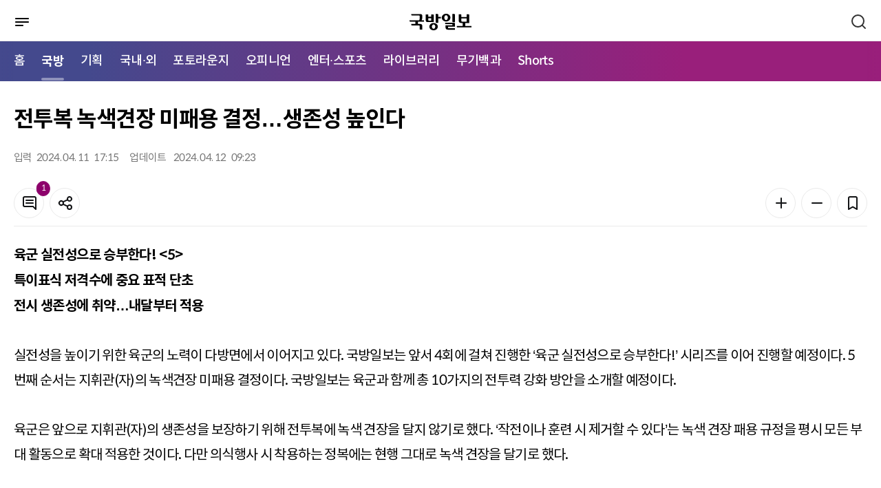

--- FILE ---
content_type: text/html; charset=UTF-8
request_url: https://kookbang.dema.mil.kr/newsWeb/m/20240412/12/ATCE_CTGR_0010030000/view.do;JSESSIONID_kookbnagWEB=MZfrLvWYJ_6TwsBVpPGT1fmupUqBDDY5cFOwNkD2yWoJt6q-rYHP!-232308347
body_size: 55124
content:






<!DOCTYPE html>
<html lang="ko" xml:lang="ko" xmlns="http://www.w3.org/1999/xhtml" xmlns:th="http://www.thymeleaf.org">
<head>
    <meta http-equiv="Content-Type" content="text/html; charset=utf-8" />
    <meta http-equiv="X-UA-Compatible" content="IE=edge" />
    <meta http-equiv="cache-control" content="no-cache" />
    <meta name="viewport" content="width=device-width, initial-scale=1.0" />
    <title>메인 | 국방일보</title>
    <meta property="article:author" content="국방일보" />
	<meta property="og:site_name" content="국방일보"/>
	<meta property="og:keywords" content="국방일보" />
    
		
	<meta property="og:title" content="전투복 녹색견장 미패용 결정&amp;hellip;생존성 높인다"/>
	<meta property="og:description" content="육군 실전성으로 승부한다! &amp;lt;5&amp;gt; 특이표식 저격수에 중요 표적 단초 전시 생존성에 취약&amp;hellip;내달부터 적용&amp;nbsp;실전성을 높이기 위한 육군의 노력이 다방면에서 이어지고 있다. 국방일보는 앞서 4회에 걸쳐 진행한 &amp;lsquo;육군 실전성으로 승부한다!&amp;rsquo; 시리즈를 이어 진행할 예정이다. 5번째 순서는 지휘관(자)의 녹색견장 미패용 결정이다. 국방일보는 육군과 함께 총 10가지의 전투력 강화 방안을 소개할 예정이다.&amp;nbsp;육군은 앞으로 지휘관(자)의 생존성을 보장하기 위해 전투복에 녹색 견장을 달지 않기로 했다. &amp;lsquo;작전이나 훈련 시 제거할 수 있다&amp;rsquo;는 녹색 견장 패용 규정을 평시 모든 부대 활동으로 확대 적용한 것이다. 다만 의식행사 시 착용하는 정복에는 현행 그대로 녹색 견장을 달기로 했다. 녹색 견장은 가로 5㎝&amp;times;세로 5㎝ 크기의 녹색 비닐 또는 모직으로 제작된 표지다. 현장에서는 지휘관이 어깨에 있는 군복 견장대에 표지를 끼우는 형식으로 패용해왔다. 전장에서 전투복의 특이표식은 적 저격수에게 중요 표적을 식별하는 단초가 돼 왔다. 저격용 소총과 조준경 등 장비가 첨단화하고 저격수 운용을 늘리는 현대전 추세를 고려할 때, 지휘관의 표식은 주야간을 불문하고 생존의 취약성을 더욱 늘린다는 지적이 있어 왔다. 육군 내부에서도 지휘관을 나타내는 녹색 견장이 쉽게 노출돼 전시 생존성에 취약하다는 의견이 꾸준히 제기돼 왔다. 특히 북한군은 원거리에서 조준 사격할 수 있는 저격수를 분대마다 운용하고 있어 우리 군 지휘관의 안전과 지휘력 보장을 위한 조치의 필요성도 커졌다. 이에 육군은 그동안 제시된 의견과 러시아-우크라이나 전쟁 등 최근 전쟁 양상을 고려, 우선 조치사항으로 평시에도 전투복에 녹색 견장을 패용하지 않기로 했다. 육군은 다음 달부터 이를 적용하기로 했다. 앞으로도 더욱더 실전성을 높이기 위해 복제 관련 의견을 수렴해 개선해 나갈 방침이다. 육군은 이번 조치가 장병들이 평시부터 &amp;lsquo;파이트 투나잇(Fight Tonight)&amp;rsquo;의 전투적 사고를 견지하고, 언제라도 적과 싸워 이기겠다는 결전 의지를 확고하게 다지는 계기가 될 것으로 기대하고 있다. 또한 전투현장 위주의 조치 방안을 발굴&amp;middot;개선함으로써 적과 싸워 이길 수 있는 부대&amp;middot;전투원을 육성하겠다는 계획이다. 배지열 기자" />
	<meta property="og:url" content="https://kookbang.dema.mil.kr/newsWeb/m/20240412/12/ATCE_CTGR_0010030000/view.do" />
	
	<meta property="og:image" content="//kookbang.dema.mil.kr/newspaper/2022/images/common/meta_logo.jpg" />	
	
	
	
		
		
	
    <link rel="shortcut icon" type="image/x-icon" href="/newspaper/2022/images/icon/favicon.ico" />

    <link rel="stylesheet" href="/newspaper/2022/plugins/jqueryScollbar/jquery.scrollbar.css"/>
    <link rel="stylesheet" href="/newspaper/2022/plugins/slick/slick.css"/>
    <link rel="stylesheet" href="/newspaper/2022/plugins/slick/slick-theme.css"/>
    <link rel="stylesheet" href="/newspaper/2022/plugins/datetimepicker/jquery.datetimepicker.min.css"/>

    <link rel="stylesheet" href="/newspaper/2022/css/common.css"/>

    
    
    	
    	
    <link rel="stylesheet" href="/newspaper/2022/css/mo_style.css?2022123014"/>
    	
    
    <link rel="stylesheet" href="/newspaper/2022/css/responsive.css"/>

    <script type="text/javascript" src="/newspaper/2022/plugins/jquery-3.5.0.min.js"></script>
    <script type="text/javascript" src="/newspaper/2022/plugins/jquery.ellipsis.min.js"></script>
    <script type="text/javascript" src="/newspaper/2022/plugins/jqueryScollbar/jquery.scrollbar.min.js"></script>
    <script type="text/javascript" src="/newspaper/2022/plugins/jquery.nice-select.min.js"></script>
    <script type="text/javascript" src="/newspaper/2022/plugins/slick/slick.min.js"></script>
    <script type="text/javascript" src="/newspaper/2022/plugins/datetimepicker/jquery.datetimepicker.full.js"></script>
    <!-- 2022 11.11 inputmask 추가 -->
    <script type="text/javascript" src="/newspaper/2022/plugins/jquery.inputmask.min.js"></script>
<script type="text/javascript" src="/newspaper/mobile/js/kakao.min.js"></script>
	
	<script type="text/javascript" src="/newspaper/mobile/js/sns.js"></script>
    <script type="text/javascript" src="/newspaper/2022/js/mo_style.js"></script>
    <script type="text/javascript" src="/newspaper/2022/js/common_mo.js?2023031603"></script>
    <script src="/newspaper/js/nlogger.js"></script>
	<script type="application/ld+json">
	{
		"@context": "http://schema.org", 
		"@type": "Person", 
		"name": "국방일보",
		"url": "https://kookbang.dema.mil.kr",
		"sameAs": [
			"https://post.naver.com/kookbangdaily",
			"https://www.instagram.com/kookbangilbo/",
			"https://www.facebook.com/kookbangilbo",
			"https://www.youtube.com/kookbangilbo",
			"https://blog.naver.com/kookbang_media_lab"
		]
	}
	</script> 
	<script type="text/javascript"> 
		Kakao.init('365d566a3352f2c0184e62a4bf33234e'); // 카카오톡 앱 Key
	</script>
    <script type="text/javascript">
    $(document).ready(function () {
    	$(function(){
            var slideMain5 = $('.trot_slide');
            slideMain5.on('init reInit beforeChange', function (event, slick, currentSlide, nextSlide) {
                var i = (nextSlide ? nextSlide : 0) + 1;
                $('.trot_box .fraction').html(slick.slideCount);
                $('.trot_box .count').html('<em>' + i + '</em>');
            });

            slideMain5.slick({
                vertical:true,
                infinite: true,
                autoplay: true,
                autoplaySpeed:3000,
                speed:2000,
                pauseOnHover:false,
                slidesToShow: 1,
                slidesToScroll: 1,
                prevArrow: $('.play_area .slick-prev'),
                nextArrow: $('.play_area .slick-next'),
                dots: false,
                verticalSwiping: true,
            });

            $(window).on('load resize', function () {
                var mainPlay = $('.play_area .start_stop .btn_start');
                var mainStop = $('.play_area .start_stop .btn_stop');

                mainStop.on('click', function () {
                    slideMain5.slick('slickPause');
                    mainPlay.css('display', 'inline-block');
                    mainStop.hide();
                });
                mainPlay.on('click', function () {
                    slideMain5.slick('slickPlay');
                    mainStop.css('display', 'inline-block');
                    mainPlay.hide();
                });
            });
        });

        $(function () {
            var slideMain = $('.opinion_slide');
            slideMain.slick({            
                infinite: true,
                autoplay: true,
                autoplaySpeed: 3000,
                pauseOnHover: false,
                slidesToShow: 1,
                slidesToScroll: 1,                
                dots: true,
                appendDots: $('.sec_main_4 .pagination'),
                customPaging : function(slider, i) {
    	            var thumb = $(slider.$slides[i]).find('.slide_nav');
    	            return thumb;
                }
            });
        });

        $(function () {
            var slideMain2 = $('.banner_slide_1');
            slideMain2.slick({            
                infinite: true,
                autoplay: true,
                autoplaySpeed: 5000,
                pauseOnHover: false,
                slidesToShow: 1,
                slidesToScroll: 1,
                prevArrow: $('.banner_slide .slide_1_btn .slick-prev'),
                nextArrow: $('.banner_slide .slide_1_btn .slick-next'),
                dots: false,
            });
        });

        $(function () {
            var slideMain3 = $('.banner_slide_2');
            slideMain3.slick({            
                infinite: true,
                autoplay: true,
                autoplaySpeed: 5000,
                pauseOnHover: false,
                slidesToShow: 1,
                slidesToScroll: 1,
                prevArrow: $('.banner_slide .slide_2_btn .slick-prev'),
                nextArrow: $('.banner_slide .slide_2_btn .slick-next'),
                dots: false,
            });
        });

    	$(window).scroll(function () {
	        //가로스크롤
	        var sc_left = $(this).scrollLeft();
	        $(".btype #gnb .nav:before").css("left", - sc_left );
		});
    });
    </script>
    <title>국방일보</title>
</head>
<body>
<div id="wrap" class="">
	
<script type="text/javascript">
$(document).ready(function() {
	//통합검색 체크
	$("#mainSearch").on('keyup', function(e){
		if(e.keyCode == 13) {
			gfn_allSearch('m');
		}
	});

	gfn_getMenuList(fn_setMenuList);
});


/**
 * 메뉴셋팅
 */
function fn_setMenuList(data) {

	if(data) {
		let story_ty_id = 'ATCE_CTGR_0010000000';  //선택한 1차메뉴

		//1차메뉴 추출
		let oneDepthMenu = data.filter(menu => menu.menu_deph == 1);

		//1차메뉴 링크 및 2차메뉴 셋팅
		if(oneDepthMenu.length > 0) {
			let isActive = false;
			oneDepthMenu.forEach(function (menu, index){
				if(menu.story_ty_id == "ATCE_CTGR_0090000000") {
					$("#LINK_"+menu.story_ty_id).attr('href', gfn_contextpath("/m/" + menu.story_ty_id + "/journal/main.do"));
				}else if(menu.story_ty_id == "ATCE_CTGR_0040000000") {
					$("#LINK_"+menu.story_ty_id).attr('href', gfn_contextpath("/m/ATCE_CTGR_0040010000/list.do"));
				} else {
					$("#LINK_"+menu.story_ty_id).attr('href', gfn_contextpath("/m/" + menu.story_ty_id + "/list.do"));
				}

				if(story_ty_id == menu.story_ty_id) {
					$("#LINK_"+menu.story_ty_id).parent("li").addClass("active");
					isActive = true;
				}

				let menuChild = data.filter(m => m.parent_story_ty_id == menu.story_ty_id);
				let menuChildHtml = "";
				if(menuChild.length > 0) {
					menuChild.forEach(function (child, index2){
						if(menu.story_ty_id == "ATCE_CTGR_0090000000") {
							menuChildHtml += "<li><a href=\""+gfn_contextpath("/m/"+child.story_ty_id+"/journal/list.do")+"\" title=\""+child.story_ty_nm+"\">"+child.story_ty_nm+"</a></li>";
						}else {
							menuChildHtml += "<li><a href=\""+gfn_contextpath("/m/"+child.story_ty_id+"/list.do")+"\" title=\""+child.story_ty_nm+"\">"+child.story_ty_nm+"</a></li>";
						}
					});
				}
				$("#MENU_"+menu.story_ty_id).html(menuChildHtml);
			});
			
			$("#LINK_SHORTS").attr('href', gfn_contextpath("/m/shorts/list.do"));
			$("#MENU_SHORTS").html("<li><a href=\""+gfn_contextpath("/m/shorts/list.do")+"\" title=\"쇼츠 목록\">Shorts</a></li>");

			var nowUrl = window.location.href;
      if(nowUrl.indexOf("/shorts") != -1) {
      	$("#LINK_SHORTS").parent("li").addClass("active");
      	$($(".nav").children("li")[0]).removeClass("active");
      	isActive = true;
      	
      	var _scrollLeft = Math.ceil($(".nav").find(".active").offset().left) ;
          var _scrollX = $(".nav").scrollLeft();
          console.log(_scrollX +":" +_scrollLeft);
          $(".nav").scrollLeft(_scrollX + _scrollLeft -10);
      }

			//활성화된 메뉴가 있으면 홈에있는 활성화 표시 제거
			if(isActive) {
				$($(".nav").children("li")[0]).removeClass("active");
			}
		}
	}
}
</script>
<div id="header" xmlns:th="http://www.thymeleaf.org" xmlns:sec="http://www.thymeleaf.org/extras/spring-security">
    <div class="dim"></div>
    <div class="bg_depth"></div>
    <div class="sec_header">
        <div class="menu_btn">
            <a href="javascript:void(0);" title="메뉴">
	            <img src="/newspaper/2022/images/mo/common/mo_menu_btn.svg" alt="메뉴버튼" />
	            <span class="blind">메뉴버튼</span>
            </a>
        </div>
        <h1 class="logo"><a href="/newsWeb/m/main.do" title="국방일보"><img src="/newspaper/2022/images/mo/common/m_logo.svg" alt="국방일보" />
        	
        	</a></h1>
        <div class="search_btn">
            <a href="javascript:void(0);">
                <span class="blind">검색</span>
                <svg xmlns="http://www.w3.org/2000/svg" width="24" height="24"
                preserveAspectRatio="xMidYMid meet" viewBox="0 0 24 24" aria-hidden="true">
                    <path fill="none" stroke="#333" stroke-linecap="round" stroke-width="2"
                    d="m21 21l-4.486-4.494M19 10.5a8.5 8.5 0 1 1-17 0a8.5 8.5 0 0 1 17 0Z"/>
                </svg>
            </a>
        </div>

        <div class="header_search">
            <div class="search_tit">
            <h2>어떤 기사를 찾으시나요?</h2>
            <div class="search_close">
                <svg xmlns="http://www.w3.org/2000/svg" width="24" height="24" preserveAspectRatio="xMidYMid meet" viewBox="0 0 24 24"><path fill="white" d="m13.41 12l4.3-4.29a1 1 0 1 0-1.42-1.42L12 10.59l-4.29-4.3a1 1 0 0 0-1.42 1.42l4.3 4.29l-4.3 4.29a1 1 0 0 0 0 1.42a1 1 0 0 0 1.42 0l4.29-4.3l4.29 4.3a1 1 0 0 0 1.42 0a1 1 0 0 0 0-1.42Z"/></svg>
                <span class="blind">검색창 닫기</span>
                </div>
            </div>
            <div class="input search">
                <input type="text" id="mainSearch" placeholder="검색어를 입력하세요." title="검색어 입력" />
                <button type="button" onclick="gfn_allSearch('m');" class="btn_search"></button>
            </div>
        </div>
    </div>
    <div id="gnb">
        <div class="nav_box">
	        <ul class="nav">
	            <li class="active"><a href="/newsWeb/m/main.do" title="메인으로이동">홈</a></li>
	            <li><a id="LINK_ATCE_CTGR_0010000000" href="javascript:void(0);" title="국방">국방</a></li>
	            <li><a id="LINK_ATCE_CTGR_0020000000" href="javascript:void(0);" title="기획">기획</a></li>
	            <li><a id="LINK_ATCE_CTGR_0030000000" href="javascript:void(0);" title="국내·외">국내·외</a></li>
	            <li><a id="LINK_ATCE_CTGR_0040000000" href="javascript:void(0);" title="포토라운지">포토라운지</a></li>
	            <li><a id="LINK_ATCE_CTGR_0050000000" href="javascript:void(0);" title="오피니언">오피니언</a></li>
	            <li><a id="LINK_ATCE_CTGR_0060000000" href="javascript:void(0);" title="엔터·스포츠">엔터·스포츠</a></li>
	            <li><a id="LINK_ATCE_CTGR_0070000000" href="javascript:void(0);" title="라이브러리">라이브러리</a></li>
	            <li><a id="LINK_ATCE_CTGR_0080000000" href="javascript:void(0);" title="무기백과">무기백과</a></li>
	            
	            <li><a id="LINK_SHORTS"               href="javascript:void(0);" title="Shorts">Shorts</a></li>
	        </ul>
        </div>
        <div class="mobile_menu">
            <div class="mobile_menu_head">
                <div class="mneu_logo">
                    <a herf="/newsWeb/m/main.do" title="국방일보"><img src="/newspaper/2022/images/mo/common/m_logo_w.svg" alt="국방일보" /></h2></a>
                    <div class="menu_close">
                    <svg xmlns="http://www.w3.org/2000/svg" width="24" height="24" preserveAspectRatio="xMidYMid meet" viewBox="0 0 24 24"><path fill="white" d="m13.41 12l4.3-4.29a1 1 0 1 0-1.42-1.42L12 10.59l-4.29-4.3a1 1 0 0 0-1.42 1.42l4.3 4.29l-4.3 4.29a1 1 0 0 0 0 1.42a1 1 0 0 0 1.42 0l4.29-4.3l4.29 4.3a1 1 0 0 0 1.42 0a1 1 0 0 0 0-1.42Z"/></svg>
                    <span class="blind">메뉴 닫기</span>
                    </div>
                </div>
                <p>
                    국군과 국방의 참소식을 알리는 참신하고
                    유익한 콘텐츠를 만나보세요.
                </p>
                <!-- 로그인 안했을경우 -->
                
                <div class="btn_area">
                    <a href="/newsWeb/m/member/joinIndex.do" class="btn" title="회원가입">
                        <span>회원가입</span>
                    </a>
                    
                    <a href="/newsWeb/m/login.do" class="btn fill_w" title="로그인">
                        <span>로그인</span>
                    </a>
                </div>
                	
            </div>
            <ul class="menu">
                <li>
                    <span>국방</span>
                    <ul class="depth" id="MENU_ATCE_CTGR_0010000000">
                    </ul>
                </li>
                <li>
                    <span>기획</span>
                    <ul class="depth" id="MENU_ATCE_CTGR_0020000000">
                    </ul>
                </li>
                <li>
                    <span>국내·외</span>
                    <ul class="depth" id="MENU_ATCE_CTGR_0030000000">
                    </ul>
                </li>
                <li>
                    <span>포토라운지</span>
                    <ul class="depth" id="MENU_ATCE_CTGR_0040000000">                           
                    </ul>
                </li>
                <li>
                    <span>오피니언</span>
                    <ul class="depth" id="MENU_ATCE_CTGR_0050000000">
                    </ul>
                </li>
                <li>
                    <span>엔터·스포츠</span>
                    <ul class="depth" id="MENU_ATCE_CTGR_0060000000">
                    </ul>
                </li>
                <li>
                    <span>라이브러리</span>
                    <ul class="depth" id="MENU_ATCE_CTGR_0070000000">
                    </ul>
                </li>
                <li>
                    <span>무기백과</span>
                    <ul class="depth" id="MENU_ATCE_CTGR_0080000000">
                    </ul>
                </li>
                
                <li>
                    <span>Shorts</span>
                    <ul class="depth" id="MENU_SHORTS">                 
                    </ul>
                </li>
            </ul>
            <div class="mobile_menu_foot">
            	<a href="/newsWeb/m/pdf.do" title="PDF">PDF</a>
            	
                <a href="/newsWeb/main.do" title="PC 버전 보기">PC 버전 보기</a>
                	
            </div>
        </div>
    </div>  
</div>
	













<script type="text/javascript">
$(document).ready(function () {
	
		$(".article_body_view").find("iframe").each(function(idx) {
			 let yid = $(this).attr("id");
			 let ysrc = $(this).attr("src");
			 
			 if(ysrc.indexOf("youtube") != -1 ) {
			 	 let style = $(this).parents("p").attr("style");
			 	 style += ";width:100%;padding-top:56.25%;position:relative;margin-bottom:20px;";
			 	 $(this).parents("p").attr("style", style);
			 	 		 	 
			 	 
			   $(this).attr("width","100%"); 		
			   $(this).attr("height","100%"); 		
			   $(this).css({"position":"absolute","top":0,"left":0,"bottom":0,"right":0});
			   
			   
			 }
		});
		
		$("audio").each(function(index){
			$(this).attr("src", $(this).attr("src").replace("../..", ""));
		});

		$("video").each(function(index){
			$(this).attr("src", $(this).attr("src").replace("../..", ""));
		});
		
		$(".table_LSize").each(function(index){			
			$(this).css({width:"",height:"" });
			$(this).find("tr").css({width:"",height:"" });
			$(this).find("td").css({width:"",height:"" });
		});
	
	
   	//댓글 리스트
   	fn_comment_paging(1);
    
	$('#confirmBtn').on('click', function () {
        var commentChkbox = $('.comment_list input[type="checkbox"]');
        commentChkbox.each(function () {
            if ($(this).is(':checked')) {
                $(this).parents('li').remove();
            }
        });
        layerHide('dataDel');
    });

    $('#cancelBtn').on('click', function () {
        var commentChkbox = $('.comment_list input[type="checkbox"]');
        commentChkbox.each(function () {
            $(this).prop("checked", false);
        });
        layerHide('dataDel');
    });
	
	$(function () {
	    var hoNews = $('.hot_photo_news_slide');
	    hoNews.slick({            
	        infinite: false,
	        autoplay: true,
	        autoplaySpeed: 5000,
	        pauseOnHover: false,
	        slidesToShow: 1,
	        slidesToScroll: 1,            
	        dots: true,
	        appendDots: $('.hot_photo_news .pagination'),
	    });
	});
});
</script>

<input type="hidden" id="story_ty_id" value="ATCE_CTGR_0010030000"/>
<input type="hidden" id="story_his_id" value="4"/>
<input type="hidden" id="story_id" value="12"/>
<input type="hidden" id="story_writ_date" value="20240412"/>
<input type="hidden" id="tmplat_id" value=""/>
<input type="hidden" id="pageIndex" value=""/>
<input type="hidden" id="before_contents" value=""/>
<input type="hidden" id="update_comm_id" value=""/>
<input type="hidden" id="tmplat_no" value=""/>





<div id="container">
    <div class="contents">
        <div class="article_top">
            <div class="location">
				
            </div>
            <h2 class="article_title">
                전투복 녹색견장 미패용 결정&hellip;생존성 높인다
            </h2>
            <div class="article_top_1">
                <div class="info">
                    <div><span>입력</span>                     	
                    	2024. 
						04. 
						11 &nbsp;
						17:15
					</div>
                    <div><span>업데이트</span> 
						2024. 
						04. 
						12 &nbsp;
						09:23
                    </div>
                </div>
                <div class="tool_box">
                    <div>
                        <a href="#comment" class="btn btn_icon line_grey20">
                            <svg xmlns="http://www.w3.org/2000/svg" width="24" height="24" preserveAspectRatio="xMidYMid meet" viewBox="0 0 24 24" aria-hidden="true"><path fill="#131416" d="M17 7H7a1 1 0 0 0 0 2h10a1 1 0 0 0 0-2Zm0 4H7a1 1 0 0 0 0 2h10a1 1 0 0 0 0-2Zm2-9H5a3 3 0 0 0-3 3v10a3 3 0 0 0 3 3h11.59l3.7 3.71A1 1 0 0 0 21 22a.84.84 0 0 0 .38-.08A1 1 0 0 0 22 21V5a3 3 0 0 0-3-3Zm1 16.59l-2.29-2.3A1 1 0 0 0 17 16H5a1 1 0 0 1-1-1V5a1 1 0 0 1 1-1h14a1 1 0 0 1 1 1Z"/></svg>
                            <span class="badge fill_primary news_comment_cnt">0</span>
                            <span class="blind">댓글</span>
                        </a>
                    <button type="button" class="btn line_grey20 btn_icon" onclick="layerShow('shareBox')">
                        <svg xmlns="http://www.w3.org/2000/svg" width="24" height="24" preserveAspectRatio="xMidYMid meet" viewBox="0 0 24 24" aria-hidden="true"><path fill="#131416" d="M18 14a4 4 0 0 0-3.08 1.48l-5.1-2.35a3.64 3.64 0 0 0 0-2.26l5.1-2.35A4 4 0 1 0 14 6a4.17 4.17 0 0 0 .07.71L8.79 9.14a4 4 0 1 0 0 5.72l5.28 2.43A4.17 4.17 0 0 0 14 18a4 4 0 1 0 4-4Zm0-10a2 2 0 1 1-2 2a2 2 0 0 1 2-2ZM6 14a2 2 0 1 1 2-2a2 2 0 0 1-2 2Zm12 6a2 2 0 1 1 2-2a2 2 0 0 1-2 2Z"/></svg>
                        <span class="blind">공유</span>
                    </button>
                </div>
                <div>
                    <button type="button" class="btn line_grey20 btn_icon" onclick="fontPlus();">
                        <svg xmlns="http://www.w3.org/2000/svg" width="24" height="24" preserveAspectRatio="xMidYMid meet" viewBox="0 0 24 24" aria-hidden="true"><path fill="#131416" d="M19 11h-6V5a1 1 0 0 0-2 0v6H5a1 1 0 0 0 0 2h6v6a1 1 0 0 0 2 0v-6h6a1 1 0 0 0 0-2Z"/></svg>
                        <span class="blind">폰트 키우기</span>
                    </button>
                    <button type="button" class="btn line_grey20 btn_icon"  onclick="fontMinus();">
                        <svg xmlns="http://www.w3.org/2000/svg" width="24" height="24" preserveAspectRatio="xMidYMid meet" viewBox="0 0 24 24" aria-hidden="true"><path fill="#131416" d="M19 11H5a1 1 0 0 0 0 2h14a1 1 0 0 0 0-2Z"/></svg>
                        <span class="blind">폰트 줄이기</span>
                    </button>
                    <button type="button" class="btn line_grey20 btn_icon" onclick="layerShow('bookmark')">
                        <svg xmlns="http://www.w3.org/2000/svg" width="24" height="24" preserveAspectRatio="xMidYMid meet" viewBox="0 0 24 24" aria-hidden="true"><path fill="#131416" d="M16 2H8a3 3 0 0 0-3 3v16a1 1 0 0 0 .5.87a1 1 0 0 0 1 0l5.5-3.18l5.5 3.18a1 1 0 0 0 .5.13a1 1 0 0 0 .5-.13A1 1 0 0 0 19 21V5a3 3 0 0 0-3-3Zm1 17.27l-4.5-2.6a1 1 0 0 0-1 0L7 19.27V5a1 1 0 0 1 1-1h8a1 1 0 0 1 1 1Z"/></svg>
                        <span class="blind">북마크</span>
                    </button> 
                </div>
                </div>
            </div>                
        </div>
        <div class="article_body article_body2">
            <div class="article_body_main">
                <div id="article_body_view" class="article_body_view">

	                
	                    
	                    
							
		                  	
		                    
		                    
		                        <p><strong>육군 실전성으로 승부한다! &lt;5&gt; </strong><br><strong>특이표식 저격수에 중요 표적 단초 </strong><br><strong>전시 생존성에 취약&hellip;내달부터 적용</strong></p>
<p>&nbsp;</p>
<p>실전성을 높이기 위한 육군의 노력이 다방면에서 이어지고 있다. 국방일보는 앞서 4회에 걸쳐 진행한 &lsquo;육군 실전성으로 승부한다!&rsquo; 시리즈를 이어 진행할 예정이다. 5번째 순서는 지휘관(자)의 녹색견장 미패용 결정이다. 국방일보는 육군과 함께 총 10가지의 전투력 강화 방안을 소개할 예정이다.&nbsp;<br><br>육군은 앞으로 지휘관(자)의 생존성을 보장하기 위해 전투복에 녹색 견장을 달지 않기로 했다. &lsquo;작전이나 훈련 시 제거할 수 있다&rsquo;는 녹색 견장 패용 규정을 평시 모든 부대 활동으로 확대 적용한 것이다. 다만 의식행사 시 착용하는 정복에는 현행 그대로 녹색 견장을 달기로 했다. <br><br>녹색 견장은 가로 5㎝&times;세로 5㎝ 크기의 녹색 비닐 또는 모직으로 제작된 표지다. 현장에서는 지휘관이 어깨에 있는 군복 견장대에 표지를 끼우는 형식으로 패용해왔다. <br><br>전장에서 전투복의 특이표식은 적 저격수에게 중요 표적을 식별하는 단초가 돼 왔다. 저격용 소총과 조준경 등 장비가 첨단화하고 저격수 운용을 늘리는 현대전 추세를 고려할 때, 지휘관의 표식은 주야간을 불문하고 생존의 취약성을 더욱 늘린다는 지적이 있어 왔다. <br><br>육군 내부에서도 지휘관을 나타내는 녹색 견장이 쉽게 노출돼 전시 생존성에 취약하다는 의견이 꾸준히 제기돼 왔다. <br><br>특히 북한군은 원거리에서 조준 사격할 수 있는 저격수를 분대마다 운용하고 있어 우리 군 지휘관의 안전과 지휘력 보장을 위한 조치의 필요성도 커졌다. <br><br>이에 육군은 그동안 제시된 의견과 러시아-우크라이나 전쟁 등 최근 전쟁 양상을 고려, 우선 조치사항으로 평시에도 전투복에 녹색 견장을 패용하지 않기로 했다. <br><br>육군은 다음 달부터 이를 적용하기로 했다. 앞으로도 더욱더 실전성을 높이기 위해 복제 관련 의견을 수렴해 개선해 나갈 방침이다. <br><br>육군은 이번 조치가 장병들이 평시부터 &lsquo;파이트 투나잇(Fight Tonight)&rsquo;의 전투적 사고를 견지하고, 언제라도 적과 싸워 이기겠다는 결전 의지를 확고하게 다지는 계기가 될 것으로 기대하고 있다. 또한 전투현장 위주의 조치 방안을 발굴&middot;개선함으로써 적과 싸워 이길 수 있는 부대&middot;전투원을 육성하겠다는 계획이다. <br><br>배지열 기자<br><br></p>
		                    
	                    
                	<div class="author">
                    	<p>
                        	
							 
							
							
						</p>
                        <span>< 저작권자 ⓒ 국방일보, 무단전재 및 재배포 금지 ></span>
                    </div>
                    <div class="btn_area btn_area2">
                        <button type="button" class="btn line_grey20" onclick="layerShow('shareBox')">
                            <svg xmlns="http://www.w3.org/2000/svg" width="24" height="24" preserveAspectRatio="xMidYMid meet" viewBox="0 0 24 24" aria-hidden="true"><path fill="#131416" d="M18 14a4 4 0 0 0-3.08 1.48l-5.1-2.35a3.64 3.64 0 0 0 0-2.26l5.1-2.35A4 4 0 1 0 14 6a4.17 4.17 0 0 0 .07.71L8.79 9.14a4 4 0 1 0 0 5.72l5.28 2.43A4.17 4.17 0 0 0 14 18a4 4 0 1 0 4-4Zm0-10a2 2 0 1 1-2 2a2 2 0 0 1 2-2ZM6 14a2 2 0 1 1 2-2a2 2 0 0 1-2 2Zm12 6a2 2 0 1 1 2-2a2 2 0 0 1-2 2Z"/></svg>
                            <span>기사 공유하기</span>
                        </button>
                        <button type="button" class="btn line_grey20 btn_icon" id="bookmarkBtn" onclick="layerShow('bookmark')">
                            <svg xmlns="http://www.w3.org/2000/svg" width="24" height="24" preserveAspectRatio="xMidYMid meet" viewBox="0 0 24 24" aria-hidden="true"><path fill="#131416" d="M16 2H8a3 3 0 0 0-3 3v16a1 1 0 0 0 .5.87a1 1 0 0 0 1 0l5.5-3.18l5.5 3.18a1 1 0 0 0 .5.13a1 1 0 0 0 .5-.13A1 1 0 0 0 19 21V5a3 3 0 0 0-3-3Zm1 17.27l-4.5-2.6a1 1 0 0 0-1 0L7 19.27V5a1 1 0 0 1 1-1h8a1 1 0 0 1 1 1Z"/></svg>
                            <span class="blind">스크랩</span>
                        </button>
                        <a href="#comment" class="btn btn_icon line_grey20">
                            <svg xmlns="http://www.w3.org/2000/svg" width="24" height="24" preserveAspectRatio="xMidYMid meet" viewBox="0 0 24 24" aria-hidden="true"><path fill="#131416" d="M17 7H7a1 1 0 0 0 0 2h10a1 1 0 0 0 0-2Zm0 4H7a1 1 0 0 0 0 2h10a1 1 0 0 0 0-2Zm2-9H5a3 3 0 0 0-3 3v10a3 3 0 0 0 3 3h11.59l3.7 3.71A1 1 0 0 0 21 22a.84.84 0 0 0 .38-.08A1 1 0 0 0 22 21V5a3 3 0 0 0-3-3Zm1 16.59l-2.29-2.3A1 1 0 0 0 17 16H5a1 1 0 0 1-1-1V5a1 1 0 0 1 1-1h14a1 1 0 0 1 1 1Z"/></svg>
                            <span class="badge fill_primary news_comment_cnt">0</span>
                            <span class="blind">댓글</span>
                        </a>
                    </div>
                </div>
            </div>
			<!-- 221130 관련기사 추가 s-->
			  
			<!-- 221130 관련기사 추가 e-->            
            <div class="article_body_side">
                <div class="today_news box">
                    <div class="tit">
                        <p>오늘의 뉴스</p>
                    </div>
                    <ul class="today_news_list">
						
                    </ul>
                </div>
                <div class="hot_photo_news box">
                    <div class="tit">
                        <p>Hot Photo News</p>
                        <div class="pagination"></div>
                    </div>
                    <div class="hot_photo_news_slide">
						
							<a href="/newsWeb/m/20260119/13/ATCE_CTGR_0010030000/view.do;JSESSIONID_kookbnagWEB=-unQr45BpQwE3vbOH8NOgHSucC1RYgqCwJJr4x2FCbdAXoa0mWx9!821738159">
								
									<div class="thumbnail" style="background-image:url(/newspaper/tmplat/upload/20260119/thumb2/2026011901000149100013611.jpg" alt="육군73보병사단이 17일 개최한 완전예비군대대 시범운영 창설식에서 장병들이 임명장을 받고 있다. 부대 제공)"></div>
								
								<div class="txt eps1">
                                       육군73사단, 전군 최초 완전예비군대대 시범운영
								</div>
							</a>
						
							<a href="/newsWeb/m/20260119/12/ATCE_CTGR_0010030000/view.do;JSESSIONID_kookbnagWEB=-unQr45BpQwE3vbOH8NOgHSucC1RYgqCwJJr4x2FCbdAXoa0mWx9!821738159">
								
									<div class="thumbnail" style="background-image:url(/newspaper/tmplat/upload/20260119/thumb2/2026011901000147700013475.jpg" alt="여단 장병들이 썰매를 이용해 부상자를 안전하게 후송하고 있다.)"></div>
								
								<div class="txt eps1">
                                       혹한 가르고 설원 헤치며 투혼 불태웠다
								</div>
							</a>
						
							<a href="/newsWeb/m/20260119/11/ATCE_CTGR_0010030000/view.do;JSESSIONID_kookbnagWEB=-unQr45BpQwE3vbOH8NOgHSucC1RYgqCwJJr4x2FCbdAXoa0mWx9!821738159">
								
									<div class="thumbnail" style="background-image:url(/newspaper/tmplat/upload/20260119/thumb2/2026011901000150100013714.jpg" alt="육군1보병사단 의무대대가 지난 15일 경기 파주시 통일촌 경로당에서 개최한 &lsquo;민북지역 찾아가는 의료봉사&rsquo; 중 서영대학교 치위생학과 관계자가 양치질 교육을 하고 있다.)"></div>
								
								<div class="txt eps1">
                                       의료 품질 높이고 진료 불편 낮추고
								</div>
							</a>
						
							<a href="/newsWeb/m/20260119/10/ATCE_CTGR_0010030000/view.do;JSESSIONID_kookbnagWEB=-unQr45BpQwE3vbOH8NOgHSucC1RYgqCwJJr4x2FCbdAXoa0mWx9!821738159">
								
									<div class="thumbnail" style="background-image:url(/newspaper/tmplat/upload/20260119/thumb2/2026011901000149700013671.jpg" alt="민가 화재 현장에서 초기 진압에 기여한 육군22보병사단 북극성포병대대와 비호대대 장병들이 파이팅 포즈를 취하고 있다. 사진 제공=이동준 중위)"></div>
								
								<div class="txt eps1">
                                       부대 인근 화염 휩싸인 민가, 화재 진압&middot;주민 대피 도와
								</div>
							</a>
						
							<a href="/newsWeb/m/20260119/8/ATCE_CTGR_0010030000/view.do;JSESSIONID_kookbnagWEB=-unQr45BpQwE3vbOH8NOgHSucC1RYgqCwJJr4x2FCbdAXoa0mWx9!821738159">
								
									<div class="thumbnail" style="background-image:url(/newspaper/tmplat/upload/20260118/thumb2/BBS_202601180118504730.jpg" alt=")"></div>
								
								<div class="txt eps1">
                                       생면부지 혈액암 환자에 조혈모세포 기증
								</div>
							</a>
						
                   </div>
                </div>
                <div class="most_view box">
                    <div class="tit">
                        <p>많이 본 기사</p>
                    </div>
                    <ul class="most_view_list">
						
							<li>
								<a class="eps1" href="/newsWeb/m/20260112/6/ATCE_CTGR_0010010000/view.do;JSESSIONID_kookbnagWEB=-unQr45BpQwE3vbOH8NOgHSucC1RYgqCwJJr4x2FCbdAXoa0mWx9!821738159">
									<div class="txt">
										<p>1</p>
										<div class="eps2">
	                                        &lsquo;일하는 인재&rsquo; 소장 41명&middot;준장 77명 진급
	                                    </div>
									</div>
									
								</a>
							</li>
						
							<li>
								<a class="eps1" href="/newsWeb/m/20260115/13/ATCE_CTGR_0010010000/view.do;JSESSIONID_kookbnagWEB=-unQr45BpQwE3vbOH8NOgHSucC1RYgqCwJJr4x2FCbdAXoa0mWx9!821738159">
									<div class="txt">
										<p>2</p>
										<div class="eps2">
	                                        &ldquo;통즉불통 불통즉통, 칸막이 넘어 소통&rdquo;
	                                    </div>
									</div>
									
								</a>
							</li>
						
							<li>
								<a class="eps1" href="/newsWeb/m/20260112/4/ATCE_CTGR_0010030000/view.do;JSESSIONID_kookbnagWEB=-unQr45BpQwE3vbOH8NOgHSucC1RYgqCwJJr4x2FCbdAXoa0mWx9!821738159">
									<div class="txt">
										<p>3</p>
										<div class="eps2">
	                                        육군, 군악의장대대에 &lsquo;태권도 시범대&rsquo; 창설
	                                    </div>
									</div>
									
								</a>
							</li>
						
							<li>
								<a class="eps1" href="/newsWeb/m/20260115/11/ATCE_CTGR_0010010000/view.do;JSESSIONID_kookbnagWEB=-unQr45BpQwE3vbOH8NOgHSucC1RYgqCwJJr4x2FCbdAXoa0mWx9!821738159">
									<div class="txt">
										<p>4</p>
										<div class="eps2">
	                                        &ldquo;전작권 전환&middot;미래 군 구조 개편에 역량 집중&rdquo;
	                                    </div>
									</div>
									
								</a>
							</li>
						
							<li>
								<a class="eps1" href="/newsWeb/m/20260112/8/ATCE_CTGR_0010030000/view.do;JSESSIONID_kookbnagWEB=-unQr45BpQwE3vbOH8NOgHSucC1RYgqCwJJr4x2FCbdAXoa0mWx9!821738159">
									<div class="txt">
										<p>5</p>
										<div class="eps2">
	                                        육군1사단 백곰포병대대 부사관들 이웃사랑 실천
	                                    </div>
									</div>
									
								</a>
							</li>
						
                    </ul>
                </div>                   
            </div>
            
	            <form id="addForm" onsubmit="fn_comment_add();return false;" method="post">
		            <div id="comment" class="comment_box">
		                <div class="tit">
		                    <div class="num">
								댓글 <span class="news_comment_cnt"> 0</span>개
		                    </div>
		                    <div>
		                        <button type="button" class="btn line_grey20 btn line_grey20 btn_icon btn_xs" onclick="fnReloadComment();">
		                            <span class="blind">새로고침</span>
		                            <svg xmlns="http://www.w3.org/2000/svg" width="24" height="24" preserveAspectRatio="xMidYMid meet" viewBox="0 0 24 24" aria-hidden="true"><path fill="#131416" d="M21 11a1 1 0 0 0-1 1a8.05 8.05 0 1 1-2.22-5.5h-2.4a1 1 0 0 0 0 2h4.53a1 1 0 0 0 1-1V3a1 1 0 0 0-2 0v1.77A10 10 0 1 0 22 12a1 1 0 0 0-1-1Z"/></svg>
		                        </button>
		                    </div>
		                </div>
		                <div class="input">
		                    <textarea type="text"  id="commentText" placeholder="로그인 후에 작성하실 수 있습니다." title="댓글입력"></textarea>
								
									<button type="button" onclick="commentLogin();return false;" class="btn fill_gra square">
			                            <svg xmlns="http://www.w3.org/2000/svg" width="24" height="24" preserveAspectRatio="xMidYMid meet" viewBox="0 0 24 24" aria-hidden="true"><path fill="white" d="M15.71 12.71a1 1 0 0 0 .21-.33a1 1 0 0 0 0-.76a1 1 0 0 0-.21-.33l-3-3a1 1 0 0 0-1.42 1.42l1.3 1.29H9a1 1 0 0 0 0 2h3.59l-1.3 1.29a1 1 0 0 0 0 1.42a1 1 0 0 0 1.42 0ZM22 12a10 10 0 1 0-10 10a10 10 0 0 0 10-10ZM4 12a8 8 0 1 1 8 8a8 8 0 0 1-8-8Z"/></svg>
			                            <span>등록</span>
			                        </button>
		                        
		                        
		                </div>
		                
		                <ul class="comment_list">
		                </ul>
		                
		                <div class="btn_area">
		                    <button type="button" id="moreComment" class="btn line_grey20" onclick="fnMoreComment()">
		                        <svg xmlns="http://www.w3.org/2000/svg" width="20" height="20" preserveAspectRatio="xMidYMid meet" viewBox="0 0 24 24" aria-hidden="true"><path fill="#959595" d="M19 11h-6V5a1 1 0 0 0-2 0v6H5a1 1 0 0 0 0 2h6v6a1 1 0 0 0 2 0v-6h6a1 1 0 0 0 0-2Z"/></svg>
		                        <span>댓글 더보기</span>
		                    </button>
		                </div>             
		            </div>
				</form>
			
        </div>
    </div>
</div>

<div id="shareBox" class="system_alert">
    <div class="dim"></div>    
    <div class="share_tooltip">
        <div>
        <div class="tit">
            <h2>공유하기</h2>
            <button type="button" class="close" onclick="layerHide('shareBox')"></button>
        </div>
        <ul>
             <li>
                 <a href="javascript:gfn_shareView('facebook')">
                 	<img src="/newspaper/2022/images/icon/fb.png" alt="페이스북" />
                    <p>페이스북</p>
                 </a>
             </li>
             <li>
                 <a href="javascript:gfn_shareView('twitter')">
                     <img src="/newspaper/2022/images/icon/twiter.png" alt="트위터" />
                     <p>트위터</p>
                 </a>
             </li>
             <li>    
                 <a href="javascript:gfn_shareView('band')">
                         <img src="/newspaper/2022/images/icon/band.png" alt="밴드" />
                         <p>밴드</p>
                 </a>
             </li>
             <li>
                 <a href="javascript:gfn_shareView('kakao')">
                     <img src="/newspaper/2022/images/icon/kakao.png" alt="카카오톡" />
                     <p>카카오톡</p>
                 </a>
             </li>
             <li>
                 <a href="javascript:fn_copyurl();">
                     <img src="/newspaper/2022/images/icon/url.png" alt="url복사" />
                     <p>url복사</p>
                 </a>
             </li>
        </ul>
        </div>
    </div>
</div>

<!--alert 팝업 : s-->
<!--TODO:삭제 누를때 체크가 돼있을경우-->
<div id="dataDel" class="system_alert mo_style">
    <div class="dim"></div>
    <div class="popup">
        <div class="pop_cont">
            <i class="ico ico_message"></i>
            <p>
                해당 댓글을 삭제하시겠습니까?
            </p>
        </div>
        <div class="pop_foot">
            <button type="button" id="cancelBtn" class="btn fill_grey20" onclick="layerHide('dataDel')">아니오</button>
            <button type="button" id="confirmBtn" class="btn fill_black">예</button>
        </div>
    </div>
</div>
<!--alert 팝업 : e-->

<!--alert 팝업 : s-->
<!--TODO:북마크-->
<div id="bookmark" class="system_alert mo_style">
    <div class="dim"></div>
    <div class="popup">
        <div class="pop_cont">
            <i class="ico ico_bookmark"></i>
            <p>
               이 기사를 스크랩 하시겠습니까?
            </p>
        </div>
        <div class="pop_foot">
            <button type="button" class="btn fill_grey20" onclick="layerHide('bookmark')">아니오</button>
            <button type="button" id="bookmarkBtn" class="btn fill_black" onclick="javascript:fn_scrap('false','20240412','12','ATCE_CTGR_0010030000','/newsWeb/m/loginForm.do;JSESSIONID_kookbnagWEB=-unQr45BpQwE3vbOH8NOgHSucC1RYgqCwJJr4x2FCbdAXoa0mWx9!821738159');"">예</button>
        </div>
    </div>
</div>
<!--alert 팝업 : e-->

<input type="text" value="" id="urlAddress" style="display:none;">

<script>
function fn_copyurl() {
	$("#urlAddress").val($("meta[property='og:url']").attr("content"));
	var urlAddress= $('#urlAddress');
	urlAddress.css('display','block').select();
	document.execCommand("Copy");
	urlAddress.css('display','none');
	alert('URL 주소가 복사 되었습니다');	
	return false;
	
}

function fnMoreComment() {
	if($("#pageIndex").val() == '' || isNaN($("#pageIndex").val()) == true) {
		$("#pageIndex").val(1);
	}
	var pageNo = parseInt($("#pageIndex").val());
	pageNo = pageNo + 1;
	$("#pageIndex").val(pageNo);
	fn_comment_paging(pageNo);
}

function fnReloadComment() {
	$(".comment_list").children().remove();
	$("#moreComment").attr("disabled", false);
	fn_comment_paging(1);
}

function fn_comment_paging(pageNo){
	  
	var result = "";
	var totCnt = "";
	var pagingHtml = "";
	var userId = "";
	var isAdmin = "";

	$.ajax({
		type:"POST",
		url:"/newsWeb/gisa/selectCommentList.do",
		dataType:"json",
		data:{pageIndex:pageNo,story_writ_date:$("#story_writ_date").val(),story_id:$("#story_id").val(),story_ty_id:$("#story_ty_id").val()},
		success:function(j){
			pagingHtml = j.pagingHtml;
			userId = j.UserId;
			isAdmin = j.isAdmin;
			totCnt = j.news_comment_cnt;
			j = j.news_comment;
			try{
				for(var i=0;i<j.length;i++){
					result += "<li>";
					result += "	<div class='name'>";
					result += "		<div>";
					result += j[i].comm_usr_nm+"<span>"+j[i].comm_usr_id+"</span>";
					result += "		</div>";
					if(isAdmin || userId == j[i].comm_usr_id){
						result += "		<div class='checkbox btn_del' onclick='fn_comment_delete("+j[i].comm_id+", $(this));return false;'>";
					}
					result += "			<input type='checkbox' id='myComment" + i + "'>";
					result += "			<label for='myComment" + i + "'></label>";
					result += "		</div>";
					result += "	</div>";
					result += "	<div class='comment'>";
					if(j[i].use_at == 'Y'){
						result += j[i].comm_contents;
					}else{
						result += "관리자가 삭제한 글입니다.";
					}
					result += "	</div>";
					result += "	<div class='date_and_btn'>";
					result += "<div>"+j[i].frst_regist_date+" ( "+j[i].comm_usr_ip+" )</div>";
					result += "		<div class='btn_area'>";

					if(j[i].use_at == 'Y'){
						result += "			<div class='like' onclick='fn_comment_agree("+j[i].comm_id+",\"comm_agree\", $(this));return false;'>" + j[i].comm_agree + "</div>";
						result += "			<div class='hate' onclick='fn_comment_agree("+j[i].comm_id+",\"comm_disagree\", $(this));return false;'>" + j[i].comm_disagree + "</div>";
					}
					result += "		</div>";
					result += "	</div>";
					result += "</li>";
				}
				
				//$(".pagination").remove();
				$(".news_comment_cnt").html(totCnt);
				//$(pagingHtml).insertAfter($(".comment_list"));
				$(result).appendTo($(".comment_list"));	//받아온 댓글을 아래쪽에 추가한다...
				if(totCnt == $(".comment_list li").length) {	//댓글을 마지막까지 다 받아오면 댓글더보기 버튼을 비활성화 시킨다
					$("#moreComment").attr("disabled", true);
				}
			}catch(e){alert(e);}
		}
	});

}

//추천 반대
function fn_comment_agree(comm_id,status, con){
	console.log(con);
	var status_nm = "";
	if(status=="comm_agree"){
		status_nm = "추천";
	}else if(status=="comm_disagree"){
		status_nm = "반대";
	}

	if(confirm(status_nm+" 하시겠습니까?")){
		$.ajax({
			type:"POST",
			url:"/newsWeb/gisa/agreeComment.do",
			dataType:"json",
			data:{comm_id:comm_id,status:status},
			success:function(j){
				try{
					alert(j.msg);
					if(j.result){
						//reload로 페이지 갱신을 하는 방법을 사용할 수 없으므로 추천/반대 횟수를 임의로 증가 시킨다...
						var value = parseInt(con.html());
						con.html(value + 1);						
						//fn_comment_paging($("#pageIndex").val());
						//$("#"+status+"_"+comm_id).html(Number($("#"+status+"_"+comm_id).html())+1);
					}


				}catch(e){alert(e);}
			}
		});
	}
}

// 댓글 등록
function fn_comment_add(){
	if($("#commentText").val() == ""){
		alert("내용을 입력하세요.");
	}else{
		$.ajax({
			type:"POST",
			url:"/newsWeb/gisa/insertComment.do",
			dataType:"json",
			data:{content:$("#commentText").val(),story_writ_date:$("#story_writ_date").val(),story_id:$("#story_id").val(),story_ty_id:$("#story_ty_id").val()},
			success:function(j){
				try{
					$("#commentText").val("");
					alert(j.msg);
					if(j.result){
						fnReloadComment();
					}
				}catch(e){alert(e);}
			}
		});

	}
}

function fn_byteCheck(){
	try{
		var nbytes = 0;
		var message = $("#content").val(); 
		for (var i=0; i<message.length; i++) {
		    var ch = message.charAt(i);
		    if(escape(ch).length > 4) {
		        nbytes += 2;
		    } else if (ch == '\n') {
		        if (message.charAt(i-1) != '\r') {
		            nbytes += 1;
		        }
		    } else if (ch == '<' || ch == '>') {
		        nbytes += 4;
		    } else {
		        nbytes += 1;
		    }
		}
		
	    $("#byte_area").html(nbytes);
	}catch(e){}
}

// 댓글 삭제
function fn_comment_delete(comm_id, con){
	if(confirm("삭제 하시겠습니까?")){
		$.ajax({
			type:"POST",
			url:"/newsWeb/gisa/deleteComment.do",
			dataType:"json",
			data:{comm_id:comm_id},
			success:function(j){
				try{
					alert(j.msg);
					if(j.result){
						//fn_comment_paging($("#pageIndex").val());
						//fnReloadComment();
						con.parent().parent().remove();	//서버에서 성공응답을 받으면 해당 댓글을 화면에서 삭제한다.
						var totCnt = parseInt($(".news_comment_cnt").html()) - 1;
						if(totCnt < 0) {
							totCnt = 0;
						}
						$(".news_comment_cnt").html(totCnt);
						
					}
				}catch(e){alert(e);}
			}
		});
	}
}

function commentLogin() {
	alert('로그인 하신 후 이용 가능합니다.');
	location.href="http://www.dema.mil.kr/web/infomation/member/loginForm.do?lpage=https://kookbang.dema.mil.kr/newsWeb/sso.do&amp;prev_url=http://kookbang.dema.mil.kr/newsWeb/main.do";
}

var article_fontSize = 15;

function fontPlus() {		
	if (article_fontSize < 25) {  // 최대 17pt 까지 크기설정을 할 수 있습니다.
		article_fontSize = article_fontSize + 1; 
		setFont(article_fontSize); 
	}
}

function fontMinus() {
	if (article_fontSize > 10) {  // 최소 9pt 까지 크기설정을 할 수 있습니다.
		article_fontSize = article_fontSize - 1; 
		setFont(article_fontSize); 
	}
}	

function setFont(article_fontSize) { 	
	//console.log(article_fontSize);
	document.getElementById("article_body_view").style.fontSize = article_fontSize+"pt";  
	// 실제 HTML 페이지에서, 폰트조정에 사용할 엘리먼트 값:setFontBody (필요에 따라 엘리먼트 이름 변경 가능)
}
  
//기사 스크랩
function fn_scrap(loginChk,story_writ_date,story_id,story_ty_id,host){
	if(loginChk == 'true'){
		//if(confirm("이 기사를 스크랩 하시겠습니까?")){
			$.ajax({
				type:"POST",
				url: "/newsWeb/gisa/insertScrap.do",
				dataType:"json",
				data:{story_writ_date:story_writ_date,story_id:story_id,story_ty_id:story_ty_id},
				success:function(j){
					try{
						alert(j.msg);
						layerHide('bookmark');
					}catch(e){alert(e);}
				}
			});
		//}
	}else{
		if(confirm("로그인 후 이용가능합니다.\n로그인 페이지로 이동하시겠습니까?")){
			location.href=host;
		}
	}
}
</script>
	
<script type="text/javascript">
$(document).ready(function() {
	
});
</script>
<div id="footer">
    <div class="footer_box">
        <ul>
            <li>
                <a href="/newsWeb/m/gudoc/info.do" title="구독신청">구독신청</a>
            </li>
            <li>
                <a href="/newsWeb/m/ad/ilbo.do" title="광고안내">광고안내</a>
            </li>
        </ul>
        <ul>
            <li>
                <a href="https://m.dema.mil.kr/web/mobile/main.do" title="국방홍보원">국방홍보원</a>
            </li>
            <li>
                <a href="https://m.dema.mil.kr/web/mobile/main.do?menuIndex=1" title="KFN TV">KFN TV</a>
            </li>
            <li>
                <a href="https://m.dema.mil.kr/web/mobile/main.do?menuIndex=2" title="KFN Radio">KFN Radio</a>
            </li>
        </ul>
        <div class="copyright">
        	
            COPYRIGHT (C) 2022 DEMA. ALL RIGHTS RESERVED.
        </div>
    </div>
</div> 
<div id="htmltag" style="display:none;"></div> 
<button type="button" class="top_btn">
    <svg xmlns="http://www.w3.org/2000/svg" width="32" height="32" preserveAspectRatio="xMidYMid meet" viewBox="0 0 24 24" aria-hidden="true"><path fill="#a5a5a5" d="m17.71 11.29l-5-5a1 1 0 0 0-.33-.21a1 1 0 0 0-.76 0a1 1 0 0 0-.33.21l-5 5a1 1 0 0 0 1.42 1.42L11 9.41V17a1 1 0 0 0 2 0V9.41l3.29 3.3a1 1 0 0 0 1.42 0a1 1 0 0 0 0-1.42Z"/></svg>
</button>
<script async src="https://www.googletagmanager.com/gtag/js?id=G-3CWRW2DKK5"></script>
<script>
  window.dataLayer = window.dataLayer || [];
  function gtag(){dataLayer.push(arguments);}
  gtag('js', new Date());
  gtag('config', 'G-3CWRW2DKK5');
</script>
<script type="text/javascript">
nLogger.configure({
	nth_service_id: "m.kookbang.dema.mil.kr", 
	nth_logging_url_base_http: "https://weblog.dema.mil.kr:8443/nlog", 
	nth_logging_url_base_https: "https://weblog.dema.mil.kr:8443/nlog" 
});
</script>
<script type="text/javascript">nLogger.log();</script>
<script type="application/ld+json">
{
 "@context": "http://schema.org",
 "@type": "Person",
 "name": "국방일보",
 "url": "https://kookbang.dema.mil.kr",
 "sameAs": [
   "https://post.naver.com/kookbangdaily",
   "https://www.instagram.com/kookbangilbo/",
   "https://www.facebook.com/kookbangilbo",
   "https://www.youtube.com/kookbangilbo",
   "https://blog.naver.com/kookbang_media_lab"
 ]
}
</script>
<script type="text/javascript">
  var _soa = window._soa = window._soa || [];
  var track = 'https://uac.dema.mil.kr';
  (function() {
    var u = track + "/js/";
    _soa.push(['setTracker',track]);
    _soa.push(['setSid','01']);
    var d=document, g=d.createElement('script'), s=d.getElementsByTagName('script')[0];
    g.async=true; g.src=u+'sas.js'; s.parentNode.insertBefore(g,s);
  })();
</script>
</div>
</body>
</html>

--- FILE ---
content_type: application/x-javascript
request_url: https://kookbang.dema.mil.kr/newspaper/2022/js/common_mo.js?2023031603
body_size: 3965
content:
/**
 * 입력된 URL에 컨텍스트 패스가 없으면 추가하여 리턴
 * @param val
 * @returns
 */
function gfn_contextpath(url){
	let hostIndex = location.href.indexOf(location.host) + location.host.length;
	let hostname = location.href.substring(hostIndex, location.href.indexOf('/', hostIndex+1));

	if(url.indexOf(hostname) == 0) {
		return url;
	}

	return hostname + url;
}

/**
 * 값이 비어있는지 체크
 * @param val
 * @returns
 */
function gfn_isEmpty(val){
	if(typeof val == "undefined" || val == null || val == "undefined" ||  val == ""){
		return true;
	}
	return false;
}

/**
 * 현재일자 조회
 */
function gfn_today(fnCallback) {

	var postData = {};

	$.ajax({
		type:"POST",
		url:gfn_contextpath("/nowDateInfo.do"),
		dataType:"json",
		data:postData,
		success:function(j) {
    		if($.isFunction(fnCallback)){
    			fnCallback(j);
    		}
		}
	});
}

/**
 * 메뉴목록 조회
 */
function gfn_getMenuList(fnCallback) {

	var postData = {};

	$.ajax({
		type:"POST",
		url:gfn_contextpath("/menuList.do"),
		dataType:"json",
		data:postData,
		success:function(j) {
    		if($.isFunction(fnCallback)){
    			fnCallback(j.cateList);
    		}
		}
	});
}

/**
 * 통합검색 화면 연결
 * gubun : m(모바일), 그외(웹)
 */
function gfn_allSearch(gubun) {

	if(gfn_isEmpty($("#mainSearch").val())) {
		alert("검색어를 입력해 주세요.");
		return;
	}

	let actionUrl = gfn_contextpath("/search.do");
	if(gubun == 'm') {
		actionUrl = gfn_contextpath("/m/search.do");
	}

	let newForm = $('<form></form>');
	newForm.attr("method", "post");
	newForm.attr("action", actionUrl);
	newForm.append($('<input/>', {type: 'hidden', name:'kwd', value:$("#mainSearch").val()}));
	newForm.appendTo('body');
	newForm.submit();
}

/**
 * 공유하기 기능
 * type : facebook, twitter, band, kakao, copy 
 */
function gfn_shareView(type) {

	if(gfn_isEmpty(type)) {
		return;
	}

	let url = $("meta[property='og:url']").attr("content");
	let linkUrl = $("meta[property='og:url']").attr("content");
	console.log("shareview url : "+url);
	if(gfn_isEmpty(url)) {
		console.log("not setting url!!!!");
		return;
	}

	if(type != 'copy') {
		
		if(!confirm("링크를 전송하시겠습니까?")) {
			return;
		}
	}

	if(type == 'facebook') {
		var href = "http://www.facebook.com/sharer.php?u=" + encodeURIComponent(url) + "&t=" + encodeURIComponent("국방일보");
		window.open(href, 'facebook');
	}else if(type == 'twitter') {
		var href = "http://twitter.com/home?status=" + encodeURIComponent("국방일보") + " " + encodeURIComponent(url);
		window.open(href, 'twitter');
	}else if(type == 'band') {
		window.open("http://band.us/plugin/share?body=" + encodeURIComponent(url));
	}else if(type == 'kakao') {
		var makeUrl = $( 'meta[property="og:image"]' ).attr( 'content' );

   		if(makeUrl == null){
   			makeUrl= "";
   		}
   		
   		if(makeUrl == undefined || makeUrl == "") {
   			makeUrl = "https://kookbang.dema.mil.kr/newspaper/2022/images/common/meta_logo.jpg";
   		}
   		
   		console.log("kakao url : "+linkUrl);
   		
   		var gisaTitle = $("#htmltag").html($('meta[property="og:title"]' ).attr( 'content' )).text();
   		var gisaContent = $("#htmltag").html($('meta[property="og:description"]' ).attr( 'content' )).text();
   		

   		Kakao.Link.sendDefault({
   			objectType: 'feed',
   			content: {
   				title: gisaTitle,
   				description: gisaContent,
   				imageUrl: makeUrl,
   				link: {
            mobileWebUrl : linkUrl,
   					webUrl : linkUrl
   				}
   			}
   		});
   		

	}else if(type == 'copy') {
		$("#copyUrl").show();
		$("#copyUrl").val(url);
		$("#copyUrl").select();
		document.execCommand("Copy");
		$("#mainSearch").val("");
		$("#copyUrl").hide();
		alert('URL 주소가 복사 되었습니다');
	}
}


--- FILE ---
content_type: image/svg+xml
request_url: https://kookbang.dema.mil.kr/newspaper/2022/images/mo/common/m_logo_w.svg
body_size: 4042
content:
<svg width="90" height="24" viewBox="0 0 90 24" fill="none" xmlns="http://www.w3.org/2000/svg">
<path d="M80.8634 17.7669V13.4676H86.6476V1.68635C86.6476 1.68635 86.6476 0.77124 85.6519 0.77124H82.9296V4.65613H75.0447V1.68635C75.0447 1.68635 75.0447 0.77124 74.0433 0.77124H71.321V10.2907C71.321 12.0288 72.6505 13.4676 75.2289 13.4676H77.1339V17.7669H68.6562V19.2633C68.6562 19.8619 69.5253 19.8619 69.5253 19.8619H89.7958V17.7669H80.8577H80.8634ZM76.0404 11.3784C75.5052 11.3784 75.0505 10.9928 75.0505 10.2389V6.75109H82.9354V11.3784H76.0404Z" fill="white"/>
<path d="M21.0762 11.482V9.38705H17.4964C17.7554 9.059 17.9683 8.52374 18.141 7.78705C18.3136 7.05036 18.4057 6.37123 18.4057 5.74965V2.44605C18.4057 2.44605 18.4057 0.408646 15.4475 0.408646H2.53813V1.60577C2.53813 2.50361 3.83884 2.50361 3.83884 2.50361H13.7496C14.682 2.50361 14.682 3.32087 14.682 3.32087V5.83598C14.682 6.48058 14.6532 7.11367 14.6014 7.73526C14.5496 8.36259 14.4633 8.90936 13.8647 9.38705H0V10.5842C0 11.482 1.30647 11.482 1.30647 11.482H8.59855V14.8201H2.45755V16.0173C2.45755 16.9151 3.76403 16.9151 3.76403 16.9151H13.7036C14.636 16.9151 14.636 17.7266 14.636 17.7266V22.187C14.636 23.0849 15.9424 23.0849 15.9424 23.0849H18.3539V16.8575C18.3539 16.8575 18.3539 14.8201 15.3957 14.8201H12.3223V11.482H21.082H21.0762Z" fill="white"/>
<path d="M62.0508 10.4518V11.2345C62.0508 12.1324 63.3572 12.1324 63.3572 12.1324H65.7745V1.19138C65.7745 1.19138 65.7745 0.276276 64.7731 0.276276H62.0565V10.446L62.0508 10.4518Z" fill="white"/>
<path d="M35.1531 1.88203C35.1531 1.88203 35.1531 0.966924 34.1574 0.966924H31.4351V4.29929H27.2452V1.88203C27.2452 1.88203 27.2452 0.966924 26.2438 0.966924H23.5215V9.66907C23.5215 10.4058 23.7575 10.9928 24.2236 11.4475C24.6898 11.8964 25.3229 12.1209 26.1114 12.1209H35.1474V1.88203H35.1531ZM31.4351 10.0317H27.861C28.0395 10.0317 27.2452 10.0317 27.2452 9.27771V6.39426H31.4351V10.0317ZM41.5992 4.60433V1.24894C41.5992 1.24894 41.5992 0.333832 40.5977 0.333832H37.8754V12.3281C37.8754 13.2259 39.1819 13.2259 39.1819 13.2259H41.5992V6.72231H45.3171V4.59858H41.5992V4.60433ZM39.2279 14.9525C38.0308 13.9108 36.592 13.3928 34.9056 13.3928C33.2193 13.3928 31.7459 13.9108 30.5546 14.9525C29.3575 15.9885 28.7646 17.2432 28.7646 18.7108C28.7646 20.1784 29.3632 21.4273 30.5546 22.4576C31.7459 23.4878 33.202 24 34.9056 24C36.6092 24 38.0366 23.4878 39.2279 22.4576C40.4193 21.4273 41.0179 20.1784 41.0179 18.7108C41.0179 17.2432 40.4193 15.9885 39.2279 14.9525ZM36.6092 20.8863C36.1143 21.5309 35.5445 21.8532 34.9056 21.8532C34.2668 21.8532 33.6682 21.5309 33.1675 20.8863C32.6726 20.2417 32.4251 19.5165 32.4251 18.7108C32.4251 17.905 32.6726 17.1453 33.1675 16.495C33.6625 15.8446 34.2438 15.5165 34.9056 15.5165C35.5675 15.5165 36.1143 15.8446 36.6092 16.495C37.1042 17.1453 37.3517 17.8878 37.3517 18.7108C37.3517 19.5338 37.1042 20.2417 36.6092 20.8863Z" fill="white"/>
<path d="M57.4504 1.66331C56.2302 0.558272 54.7454 0 52.99 0C51.2346 0 49.7727 0.552517 48.5468 1.66331C47.3209 2.7741 46.7051 4.09208 46.7051 5.62301C46.7051 7.15395 47.3209 8.44891 48.5468 9.55395C49.7727 10.659 51.2576 11.2173 52.99 11.2173C54.7223 11.2173 56.2302 10.6647 57.4504 9.55395C58.6705 8.44891 59.2806 7.13668 59.2806 5.62301C59.2806 4.10935 58.6705 2.76834 57.4504 1.66331ZM54.7799 8.14387C54.2734 8.82877 53.6691 9.16833 52.9669 9.16833C52.2648 9.16833 51.695 8.82877 51.1943 8.14387C50.6993 7.45898 50.4461 6.63021 50.4461 5.65179C50.4461 4.67338 50.6993 3.7928 51.2058 3.11942C51.7123 2.44604 52.3108 2.10647 52.99 2.10647C53.6691 2.10647 54.2907 2.44604 54.7914 3.11942C55.2864 3.7928 55.5396 4.63884 55.5396 5.65179C55.5396 6.66474 55.2864 7.45898 54.7799 8.14387Z" fill="white"/>
<path d="M56.684 21.0705C56.684 21.0705 55.9933 21.0705 55.9933 20.5698V18.8604H65.766V14.0604C65.766 14.0604 65.766 12.8978 64.2465 12.8978H51.5156V14.1755C51.5156 14.9986 52.6897 14.9986 52.6897 14.9986H62.1804V16.8576H52.2466V20.1381C52.2466 22.7165 54.6408 23.1712 56.3156 23.1712H65.9041V21.0647H56.6724L56.684 21.0705Z" fill="white"/>
</svg>
